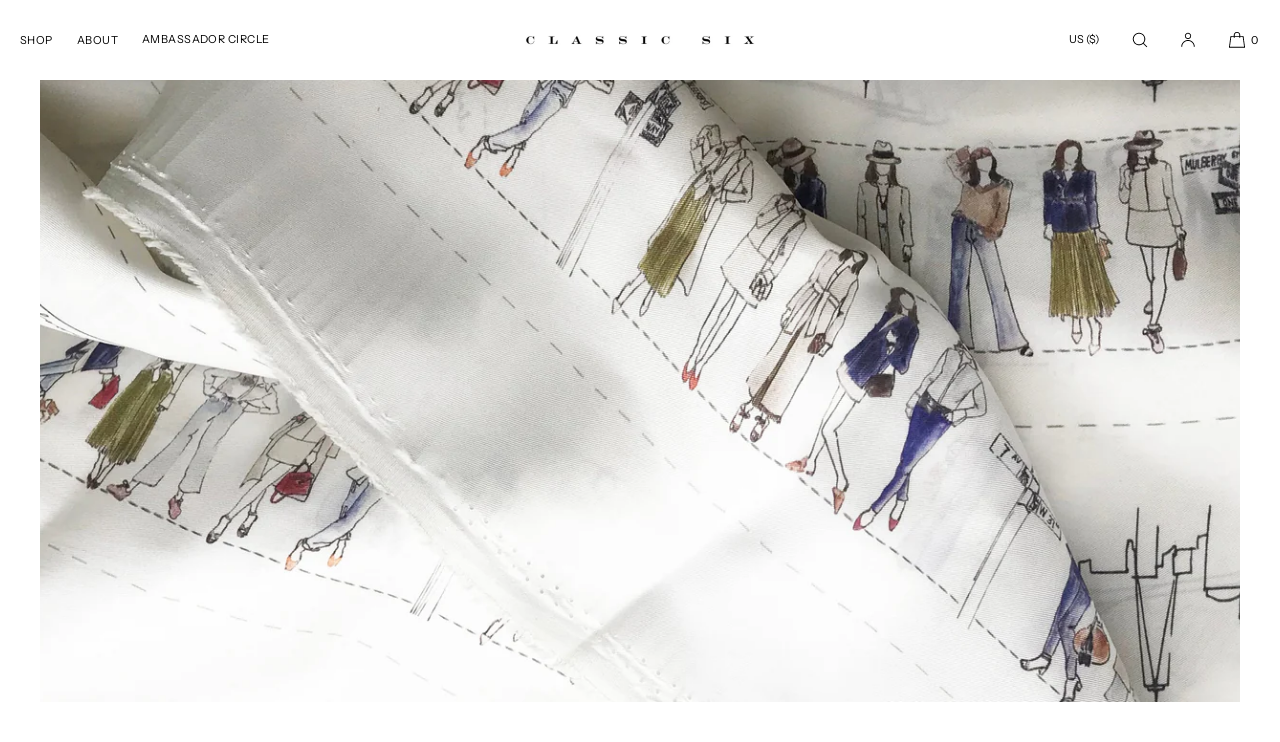

--- FILE ---
content_type: text/css
request_url: https://classicsixny.com/cdn/shop/t/48/assets/section-blog-post.css?v=153416945829069326121764851970
body_size: 1123
content:
.article-template>*:first-child:not(.article-template__hero-container):not(.article-header-banner):not(.article-header){margin-top:5rem}.article-header-banner{width:100%;height:400px;position:relative;display:flex;align-items:center;justify-content:center;margin-bottom:4rem}.article-header-banner--bg-img{position:absolute;top:0;left:0;width:100%;height:100%;z-index:0}.article-header-banner--bg-img img{position:absolute;top:0;left:0;height:100%;width:100%;object-fit:cover}.article-template--hero-image{position:relative;box-sizing:border-box}.article-template--hero-image img{border-radius:var(--media-radius)}.article-hero-image-stacked img{width:100%;height:auto}.article-hero-image-landscape-6x4 img,.article-hero-image-landscape-16x9 img,.article-hero-image-landscape-square img,.article-hero-image-landscape-portrait img{width:100%;height:100%;object-fit:cover;position:absolute;top:0;left:0}.article-hero-image-landscape-6x4 .image-wrapper{position:relative;height:0;padding-bottom:66%}.article-hero-image-landscape-16x9 .image-wrapper{position:relative;height:0;padding-bottom:56%}.article-hero-image-square .image-wrapper{position:relative;height:0;padding-bottom:100%}.article-hero-image-portrait .image-wrapper{position:relative;height:0;padding-bottom:125%}.article-header-banner--text{position:relative;width:100%;z-index:1;padding:0 var(--page-margin-mobile)}.article-header-banner--text.align-center{text-align:center}.article-header-banner--text .divider-bullet{font-size:1.1rem}@media only screen and (min-width: 750px){.article-header-banner--text{padding:0 var(--page-margin-tablet)}}@media only screen and (min-width: 1025px){.article-header-banner--text{padding:0 var(--page-margin-desktop)}}.article-header--excerpt{padding:10px 0}.article-header--excerpt-below-banner{padding:0;margin-bottom:4rem}.article-header-banner--text h1{margin-top:0;margin-bottom:1.5rem}.article-header-banner--text,.article-header-banner--text p,.article-header-banner--text h1{color:#fff!important}@media only screen and (min-width: 750px){.article-header-banner{height:500px;margin-bottom:6rem}}@media only screen and (min-width: 1025px){.article-header-banner{height:600px;margin-bottom:8rem}}.article-header-banner-fullscreen{height:100vh}.article-template__hero-container{max-width:1300px;margin:0 auto}.article-template__hero-small{height:11rem}.article-template__hero-medium{height:22rem}.article-template__hero-large{height:33rem}.article-template__info{margin-top:2rem}@media screen and (min-width: 750px) and (max-width: 989px){.article-template__hero-small{height:22rem}.article-template__hero-medium{height:44rem}.article-template__hero-large{height:66rem}}@media screen and (min-width: 990px){.article-template__hero-small{height:27.5rem}.article-template__hero-medium{height:55rem}.article-template__hero-large{height:82.5rem}}@media screen and (min-width: 1320px){.article-template__hero-container img{border-radius:var(--media-radius)}}.article-header-horizontal{display:grid;grid-template-columns:repeat(1,1fr);align-items:center;min-height:400px;box-sizing:border-box}.article-header-horizontal--text{margin-left:var(--page-margin-mobile);margin-right:var(--page-margin-mobile);padding-top:2rem;padding-bottom:2rem}@media only screen and (min-width: 750px){.article-header-horizontal{display:grid;grid-template-columns:repeat(2,1fr);column-gap:var(--grid-desktop-horizontal-spacing);min-height:300px;padding-left:0;padding-right:0}.article-header-horizontal.image-position-right .article-header-horizontal--image{order:2}.article-header-horizontal--text{margin-left:var(--page-margin-tablet);margin-right:var(--page-margin-tablet)}}@media only screen and (min-width: 1025px){.article-header-horizontal{padding-left:0;padding-right:0}.article-header-horizontal--text{margin-left:var(--page-margin-desktop);margin-right:var(--page-margin-desktop);padding-top:4rem;padding-bottom:4rem}}.article-header-horizontal--image{position:relative;width:100%;height:100%;line-height:0}.article-header-horizontal--image.ratio-adapt{height:auto}.article-header-horizontal--image.ratio-landscape-6x4{height:0;padding-bottom:66%}.article-header-horizontal--image.ratio-landscape-16x9{height:0;padding-bottom:56%}.article-header-horizontal--image.ratio-square{height:0;padding-bottom:100%}.article-header-horizontal--image.ratio-portrait{height:0;padding-bottom:125%}.article-header-horizontal--image img{position:relative;width:100%;height:auto}.article-header-horizontal--image.ratio-landscape-6x4 img,.article-header-horizontal--image.ratio-landscape-16x9 img,.article-header-horizontal--image.ratio-square img,.article-header-horizontal--image.ratio-portrait img{position:absolute;top:0;left:0;width:100%;height:100%;object-fit:cover}.article-header-horizontal--text span{display:block}.article-template__hero-container .media{background:none}.article-template__title{margin:0}.article-template__title:not(:only-child){margin-bottom:1rem}.article-template__link{font-size:1.8rem;display:flex;justify-content:center;align-items:center;text-decoration:none}.article-template__link .icon-wrap{display:flex;margin-right:1rem;transform:rotate(180deg)}.article-template__content{font-size:calc(var(--font-body-base-size-mobile) + 1px)}@media only screen and (min-width: 1025px){.article-template__content{font-size:calc(var(--font-body-base-size-desktop) + 1px)}}.article-template__content img{max-width:100%}.article-template__comment-wrapper{padding-top:4rem}.article-template__content blockquote{quotes:"\201c" "\201d" "\2018" "\2019"}.article-template__content blockquote{margin:0 auto;border:0;font-size:22px;text-align:center;padding:20px 40px}.article-template__content blockquote p{margin-top:0}@media only screen and (min-width: 750px){.article-template__content blockquote{padding:20px 60px}}@media screen and (min-width: 750px){.article-template__comment-wrapper{padding-top:6rem}}.article-template__comment-wrapper h2{margin-top:0}.article-template__comment-wrapper .button{width:100%}.article-template__comments{margin-bottom:5rem}@media screen and (min-width: 750px){.article-template__comments{margin-bottom:7rem}}.article-template__comments-fields{margin-top:2rem;margin-bottom:4rem}.article-template__comments-comment{color:var(--color-foreground);border-bottom:1px solid rgba(var(--color-foreground-rgb),.15);margin-bottom:1.5rem;padding:2rem 0rem}@media screen and (min-width: 750px){.article-template__comments-comment{padding:2rem 0rem}}.article-template__comment-header{display:flex;align-items:center;margin-bottom:1rem;line-height:1.3}.article-template__comment-header span{display:block}.article-template__comment-avatar{width:36px;height:36px;font-size:1.4rem;display:flex;align-items:center;justify-content:center;line-height:1;background:rgba(var(--color-foreground-rgb),1);color:rgba(var(--color-background-rgb),1);border-radius:100%;margin-right:8px}.article-comment-date{opacity:.7}.article-template__comments-comment p{margin:0 0 1rem}.article-template__comment-fields>*{margin-bottom:3rem}.comment-form .form-status{display:flex;align-items:center}.comment-form .form-status .icon{width:2rem;height:2rem}.article-template__comments-fields input:focus-visible,.article-template__comments-fields textarea:focus-visible{outline:2px solid!important}@media screen and (min-width: 750px){.article-template__comment-fields{display:grid;grid-template-columns:repeat(2,1fr);grid-column-gap:4rem}}.article-template__comment-warning{margin:2rem 0 2.5rem}@media screen and (min-width: 990px){.article-template__comments .pagination-wrapper{margin:5rem 0 8rem}}.article-template__back:last-child{margin-bottom:3.2rem}.share-hidden{height:0;width:0;visibility:hidden}.share-visible{height:auto;visibility:visible}.article-footer-share{padding-top:1.5rem}.align-left .article-footer-share{display:flex;align-items:center}.align-left .article-footer-share-title{margin-right:1.5rem}.social-sharing-component a{width:48px;height:48px;display:inline-flex;align-items:center;justify-content:center;border-radius:100%;margin-left:0;margin-right:0}.social-sharing-component .icon{width:14px;height:14px}.social-sharing-native-share-button{-webkit-appearance:none;appearance:none;background:none;outline:none;border:0;padding:0;margin:0;width:44px;height:44px;color:inherit;display:flex;align-items:center;justify-content:center;cursor:pointer}.align-center .social-sharing-native-share-button{margin:0 auto}.align-left .social-sharing-native-share-button{justify-content:flex-start}.article-footer{padding-top:2rem}.article-footer hr{margin:0;padding:0}.article-footer-author-date span{display:block}.article-footer-tags{padding-top:30px;margin:0 auto;padding-bottom:40px}.article-footer-tag{color:var(--tag-txt-color);background:var(--tag-bg-color);border:var(--tag-border-width) solid rgba(var(--color-foreground-rgb),var(--tag-border-opacity));box-sizing:border-box;padding:7px 12px 8px;border-radius:var(--tag-corner-radius);margin-right:6px;font-size:1.2rem;line-height:1;text-decoration:none}.article-template__content iframe{width:100%;max-width:100%!important}@media only screen and (min-width: 1200px){.article-template__content iframe{min-height:40rem}}.video-embed-wrapper-responsive{overflow:hidden;padding-bottom:56.25%;position:relative;height:0;border:0;margin-bottom:40px}.video-embed-wrapper-responsive iframe{left:0;top:0;height:100%;width:100%;position:absolute;border:0}
/*# sourceMappingURL=/cdn/shop/t/48/assets/section-blog-post.css.map?v=153416945829069326121764851970 */


--- FILE ---
content_type: text/css
request_url: https://classicsixny.com/cdn/shop/t/48/assets/section-featured-blog.css?v=68771272515347687531764851970
body_size: -303
content:
.featured-blog-grid,.fb-wrapper{position:relative}.featured-blog-grid .article-card{margin-bottom:30px}.section-featured-blog .arrow-style-solid-inverted .slider-arrow-left,.section-featured-blog .arrow-style-solid-inverted .slider-arrow-right{background:rgb(var(--color-tertiary-button-color));color:rgb(var(--color-tertiary-button-background));border:1px solid transparent}.section-featured-blog .arrow-style-outline .slider-arrow-left,.section-featured-blog .arrow-style-outline .slider-arrow-right{background:none;border:1px solid rgb(var(--color-tertiary-button-background));color:rgb(var(--color-tertiary-button-background))}.section-featured-blog .arrow-style-outline-inverted .slider-arrow-left,.section-featured-blog .arrow-style-outline-inverted .slider-arrow-right{background:none;border:1px solid rgb(var(--color-tertiary-button-color));color:rgb(var(--color-tertiary-button-color))}@media only screen and (min-width: 750px){.featured-blog-grid .article-card{margin-bottom:0}.featured-blog-grid{display:grid;grid-template-rows:repeat(1,1fr);grid-column-gap:var(--grid-desktop-horizontal-spacing);grid-row-gap:var(--grid-desktop-vertical-spacing)}.featured-blog-grid.feat-blog-grid--tablet-2{grid-template-columns:repeat(2,1fr)}.featured-blog-grid.feat-blog-grid--tablet-3{grid-template-columns:repeat(3,1fr)}.featured-blog-grid.feat-blog-grid--tablet-4{grid-template-columns:repeat(4,1fr)}}@media only screen and (min-width: 1025px){.featured-blog-grid{display:grid;grid-template-rows:repeat(1,1fr)}.featured-blog-grid.feat-blog-grid--desktop-2{grid-template-columns:repeat(2,1fr)}.featured-blog-grid.feat-blog-grid--desktop-3{grid-template-columns:repeat(3,1fr)}.featured-blog-grid.feat-blog-grid--desktop-4{grid-template-columns:repeat(4,1fr)}.featured-blog-grid.feat-blog-grid--desktop-5{grid-template-columns:repeat(5,1fr)}.section-featured-blog.numb-posts-2:has(.slider-grid--columns-desktop-2) .slider-arrows{display:none}.section-featured-blog.numb-posts-3:has(.slider-grid--columns-desktop-3) .slider-arrows{display:none}.section-featured-blog.numb-posts-4:has(.slider-grid--columns-desktop-4) .slider-arrows{display:none}}.shopify-design-mode .section-featured-blog .slider-arrows-position-middle .slider-arrows{top:50%;margin-top:-45px}
/*# sourceMappingURL=/cdn/shop/t/48/assets/section-featured-blog.css.map?v=68771272515347687531764851970 */


--- FILE ---
content_type: text/css
request_url: https://classicsixny.com/cdn/shop/t/48/assets/component-article-card.css?v=10287238062123587201764851970
body_size: -24
content:
.article-card{position:relative;text-align:var(--blog-card-text-alignment)}.article-card--image{margin-bottom:1.5rem}.article-card--image img{width:100%;height:auto;border-radius:var(--media-radius);transition:.2s linear}.article-card--title{text-decoration:none;word-break:break-word}.article-card--title .divider-bullet{opacity:.7;font-size:1rem}.article-card a{text-decoration:none}.article-card--excerpt{margin:0;padding-top:15px}.article-card--tags{padding-top:15px}.article-card-tag{display:inline-block;border:var(--tag-border-width) solid rgba(var(--color-foreground-rgb),var(--tag-border-opacity));box-sizing:border-box;padding:5px 8px 6px;border-radius:var(--tag-corner-radius);margin-right:6px;font-size:1.2rem;line-height:1;background:var(--tag-bg-color);opacity:.7}.color-scheme-fg-01 .article-card-tag{border:var(--tag-border-width) solid rgba(var(--color-accent-one-rgb),var(--tag-border-opacity))}.color-scheme-fg-02 .article-card-tag{border:var(--tag-border-width) solid rgba(var(--color-accent-two-rgb),var(--tag-border-opacity))}.color-scheme-fg-03 .article-card-tag{border:var(--tag-border-width) solid rgba(var(--color-accent-three-rgb),var(--tag-border-opacity))}.color-scheme-fg-04 .article-card-tag{border:var(--tag-border-width) solid rgba(var(--color-accent-four-rgb),var(--tag-border-opacity))}@media only screen and (min-width: 1025px){.article-card-tag{font-size:1.2rem}}.article-card--data{opacity:.7}.article-card--data-spacer{margin-left:4px;margin-right:4px;opacity:.7}.article-card-image-ratio-square{position:relative;height:0;padding-bottom:100%}.article-card-image-ratio-portrait{position:relative;height:0;padding-bottom:125%}.article-card-image-ratio-portrait-4x6{position:relative;height:0;padding-bottom:150%}.article-card-image-ratio-landscape{position:relative;height:0;padding-bottom:66%}.article-card-image-ratio-landscape-16x9{position:relative;height:0;padding-bottom:56%}.article-card-image-ratio-fit img{width:100%;height:auto}.article-card-image-ratio-square img,.article-card-image-ratio-portrait img,.article-card-image-ratio-portrait-4x6 img,.article-card-image-ratio-landscape img,.article-card-image-ratio-landscape-16x9 img{width:100%;height:100%;object-fit:cover;position:absolute;left:0;top:0}.article-card h2,.article-card h3{margin-bottom:5px}.article-card a:focus-visible .article-card--title{outline:2px solid rgba(var(--color-foreground-rgb),1)}.article-card-placeholder-image{background:rgba(var(--color-foreground-rgb),.12);text-align:center;display:flex;align-items:center}.article-card-placeholder-image .card-name{position:absolute;top:50%;width:100px;height:100px;left:50%;transform:translate(-50%,-50%);opacity:.5;-webkit-filter:grayscale(100%);filter:grayscale(100%);text-align:center;display:flex;justify-content:center;align-items:center}.article-card-placeholder-image .card-name img{margin:0 auto;width:100%;height:100%;object-fit:contain}.article-card-no-images{height:100%;border:1px solid rgba(var(--color-foreground-rgb),.15);border-radius:var(--blog-card-corner-radius);display:flex}.article-card-no-images a{display:block;height:100%;width:100%;box-sizing:border-box;padding:20px}
/*# sourceMappingURL=/cdn/shop/t/48/assets/component-article-card.css.map?v=10287238062123587201764851970 */


--- FILE ---
content_type: text/css
request_url: https://classicsixny.com/cdn/shop/t/48/assets/section-footer.css?v=159262974936853074981764851970
body_size: 2531
content:
.site-footer{margin:0 auto}.site-footer hr{margin:0 0 1rem}@media only screen and (min-width: 750px){.site-footer hr{margin:0 0 1.5rem}}@media only screen and (min-width: 1025px){.site-footer hr{margin:0 0 1.5rem}}.site-footer ul,.site-footer li{list-style-type:none;margin:0;padding:0}@media only screen and (max-width: 749px){.footer-policies-linklist{display:flex;column-gap:1.8rem;flex-wrap:wrap;justify-content:flex-start;row-gap:0}.align-center .footer-policies-linklist{justify-content:center}.footer-block-list-layout-mobile-horizontal ul{display:flex;flex-wrap:wrap;column-gap:1.8rem;row-gap:0;justify-content:flex-start}.align-center.footer-block-list-layout-mobile-horizontal ul{justify-content:center}.footer-block-list-layout-mobile-horizontal .footer-block-linklist-ul-expanding ul{display:block}.footer-block-list-layout-mobile-grid ul{display:grid;grid-template-columns:repeat(2,1fr);column-gap:var(--grid-mobile-horizontal-spacing);row-gap:0}}.site-footer a{text-decoration:none;color:inherit}.footer-block-subheading p{margin-top:0;margin-bottom:0}.footer-logo-center-top img,.footer-logo-center-btm img,.footer-logo-left img{width:100%;height:auto}.footer-logo-left{max-width:280px;margin-top:5px}.footer-logo-center-top,.footer-logo-center-btm{margin:0 auto;text-align:center}.footer-logo-center-top{margin-bottom:30px}.footer-logo-center-btm{margin-top:30px}.footer-logo-block img{width:100%;height:auto}.ftr-logo-sml img{max-width:60px}.ftr-logo-med img{max-width:80px}.ftr-logo-lrg img{max-width:140px}.ftr-logo-max img{max-width:1600px}@media only screen and (min-width: 700px){.ftr-logo-sml img{max-width:80px}.ftr-logo-med img{max-width:100px}.ftr-logo-lrg img{max-width:180px}.ftr-logo-max img{max-width:1600px}}@media only screen and (min-width: 900px){.ftr-logo-sml img{max-width:80px}.ftr-logo-med img{max-width:100px}.ftr-logo-lrg img{max-width:200px}.ftr-logo-max img{max-width:1600px}}@media only screen and (min-width: 1025px){.ftr-logo-sml img{max-width:80px}.ftr-logo-med img{max-width:100px}.ftr-logo-lrg img{max-width:200px}.ftr-logo-max img{max-width:1600px}.footer-logo-center-top{margin-bottom:40px}.footer-logo-center-btm{margin-top:40px}}.footer-menu-single-level{margin-bottom:20px}.footer-menu-single-level li{margin-bottom:10px}.sub-footer{padding-top:0;text-transform:none}.hr-dark{background-color:#00000026}.hr-light{background-color:#ffffff26}.site-footer .hr-width-margins{margin-left:var(--page-margin-mobile);margin-right:var(--page-margin-mobile)}@media only screen and (min-width: 750px){.site-footer .hr-width-margins{margin-left:var(--page-margin-tablet);margin-right:var(--page-margin-tablet)}}@media only screen and (min-width: 1025px){.site-footer .hr-width-margins{margin-left:var(--page-margin-desktop);margin-right:var(--page-margin-desktop)}}.sub-footer p{margin:0}.sub-footer button{font-size:inherit;color:inherit}.footer-policies-linklist{text-transform:capitalize}.footer-lang-bullet{margin-left:2px;margin-right:2px;font-size:1.1rem!important}.list-payment{justify-content:center}.footer-block-fw,.footer-block-column{padding-top:10px;padding-bottom:10px}.footer-block-newsletter .footer-block-heading{margin-bottom:1rem}.footer-newsletter-legal-note{margin-top:1rem;opacity:.7}.footer-block-newsletter .newsletter-form__field-wrapper{margin:0;max-width:none}.align-center .newsletter-form__field-wrapper{margin:0 auto;text-align:center}.align-center .newsletter-form,.align-center .footer-newsletter-legal-note{margin:0 auto}.newsletter-form__field-wrapper .field:after{box-shadow:none!important}.newsletter-form__field-wrapper .field__label{font-size:inherit;top:50%;transform:translateY(-50%)}.footer-newsletter-button-label{margin-right:5px}.newsletter-form__button.field__button .icon{width:1.6rem;height:1.6rem}.footer-block-newsletter-style-standard .newsletter-form__button.field__button .icon,.footer-block-newsletter-style-outline .newsletter-form__button.field__button .icon{margin-left:1rem}.newsletter-button-submit-label{display:flex;align-items:center;justify-content:center;border:1px solid;height:calc(100% + -0px);padding:0 1.6rem;min-width:60px;font-family:var(--font-accent-family)!important;font-weight:var(--font-accent-weight)!important;font-style:var(--font-accent-style)!important;font-weight:var(--buttons-font-weight);font-size:var(--buttons-font-size-mobile);letter-spacing:var(--buttons-letter-spacing);text-decoration:none;text-transform:var(--buttons-text-case);line-height:1}@media only screen and (min-width: 1025px){.newsletter-button-submit-label{font-size:var(--buttons-font-size-desktop)}}.footer-block-newsletter-style-standard .newsletter-form-submit-style-outline-button .newsletter-button-submit-label,.footer-block-newsletter-style-minimal .newsletter-button-submit-label{height:calc(100% - 8px)}.footer-block-newsletter-style-standard .field__button.newsletter-form-submit-style-outline-button{right:4px}.footer-block-newsletter-style-standard .newsletter-form-submit-style-solid-button .newsletter-button-submit-label{border-radius:0 var(--inputs-radius) var(--inputs-radius) 0}.footer-block-newsletter-style-standard .newsletter-form-submit-style-outline-button .newsletter-button-submit-label{border-radius:calc(var(--inputs-radius) - 4px)}.footer-block-newsletter-style-outline .newsletter-form-submit-style-outline-button .newsletter-button-submit-label{border:0;border-left:1px solid;border-radius:0 var(--inputs-radius) var(--inputs-radius) 0}.footer-block-newsletter-style-outline .newsletter-form-submit-style-solid-button .newsletter-button-submit-label{border-radius:0 var(--inputs-radius) var(--inputs-radius) 0}.footer-block-newsletter-style-minimal .newsletter-form-submit-style-solid-button .newsletter-button-submit-label,.footer-block-newsletter-style-minimal .newsletter-form-submit-style-solid-outline .newsletter-button-submit-label{border-radius:var(--buttons-radius)}.newsletter-form-submit-style-solid-button .newsletter-button-submit-label{border:0;background:rgb(var(--color-button-background));color:rgb(var(--color-button-foreground))}.footer-block-newsletter .newsletter-form__field-wrapper .field__button:has(.newsletter-button-submit-label){width:auto;min-width:60px}.footer-block-newsletter .newsletter-form__message{margin:15px auto 0;width:100%}.footer-block-newsletter .newsletter-form__message--success{font-weight:700;text-align:left;margin:0;border-radius:3px;padding:6px 8px}.footer-block-newsletter input{border-radius:var(--inputs-radius);box-shadow:none!important;outline:0}.footer-block-newsletter .field__input{box-shadow:none!important;outline:0!important}.footer-block-newsletter .field__input:focus{outline:none!important}.footer-block-newsletter .field__input:focus-visible{outline:2px transparent!important}.footer-block-newsletter .field__label{visibility:hidden;display:none}.footer-block-newsletter .newsletter-form__field-wrapper .field__button{width:50px;height:100%;min-height:48px;color:inherit}.footer-block-newsletter-style-minimal .newsletter-form__field-wrapper .field__input{border:0;border-bottom:1px solid rgba(var(--color-foreground-rgb),.5);color:inherit}.color-scheme-fg-01 .footer-block-newsletter-style-minimal .newsletter-form__field-wrapper .field__input{border-bottom:1px solid rgba(var(--color-accent-one-rgb),.5)}.color-scheme-fg-02 .footer-block-newsletter-style-minimal .newsletter-form__field-wrapper .field__input{border-bottom:1px solid rgba(var(--color-accent-two-rgb),.5)}.color-scheme-fg-03 .footer-block-newsletter-style-minimal .newsletter-form__field-wrapper .field__input{border-bottom:1px solid rgba(var(--color-accent-three-rgb),.5)}.color-scheme-fg-04 .footer-block-newsletter-style-minimal .newsletter-form__field-wrapper .field__input{border-bottom:1px solid rgba(var(--color-accent-four-rgb),.5)}@media only screen and (min-width: 750px){.footer-block-newsletter-width-normal .newsletter-form,.footer-block-newsletter-width-normal .footer-newsletter-legal-note{max-width:460px}}.footer__newsletter{margin-top:2rem!important}@media only screen and (min-width: 1025px){.footer-block-column.footer-block-newsletter-width-normal .newsletter-form{max-width:calc(50vw - var(--page-margin-desktop) - var(--grid-desktop-horizontal-spacing))}}.sub-footer-section{margin-top:3px}.sub-footer-payment-methods,.sub-footer-follow-on-shop{margin-top:10px}.sub-footer-follow-on-shop:empty{margin-top:0}.sub-footer-section a,.sub-footer-section button,.sub-footer-section span{display:inline-block;padding:7px 0}@media only screen and (max-width: 750px){.sub-footer-credits-section a{display:block}}.footer__payments{margin-top:10px;margin-bottom:10px}.payments_list_ftr{display:flex;flex-wrap:wrap;gap:5px}.align-center .payments_list_ftr{justify-content:center}.payments_list_ftr li{margin-right:0;display:flex}.payments_list_ftr .list-payment__item,.payments_list_ftr .list-payment__item .icon{width:28px;height:18px}.ftr-form-top-marg{margin-top:20px}.footer-statement{margin-bottom:30px}.footer-block-column{box-sizing:border-box;text-align:left}.footer-block-column.align-center{text-align:center}.footer-block-heading{text-align:left;margin-bottom:5px;opacity:1}.footer-block-column--text .footer-block-heading{margin-bottom:8px}.align-center .footer-block-heading{text-align:center}.footer-block-column p{margin:0}.footer-block-column img{width:100%;height:auto}.footer-block-column a{padding:3px 0;display:block}.footer-block-column--text a{padding:0;display:inline-block}.footer-block-column .icon{width:12px;height:12px;display:inline-block;vertical-align:middle}.footer-social-channels-section li{display:inline-block;vertical-align:top;margin-left:2px;margin-right:2px;width:48px;height:48px}.social-icons .footer-social-channels-list,.social-icons-with-outline .footer-social-channels-list{font-size:0}.footer-social-channels-list li{display:inline-block;vertical-align:top}.footer-block-column.footer-block-column-social-icons li{margin-bottom:0}.footer-social-channels-list a{display:block;width:48px;height:48px}.align-center .footer-social-channels-list{text-align:center}.footer-block-column-social-icons .footer-social-channels-list a,.social-icons-with-outline .footer-social-channels-list a{padding:0!important;display:flex;align-items:center;justify-content:center;width:44px;height:44px;margin-right:2px;position:relative}.social-icons-with-outline .footer-social-channels-list a:after{content:"";width:36px;height:36px;position:absolute;top:4px;left:4px;border-radius:var(--pagination-radius);border:1px solid;opacity:.8}.align-center .social-icons-with-outline .footer-social-channels-list a,.footer-block-column-social-icons.align-center .footer-social-channels-list a{margin-left:1px;margin-right:1px}.social-icons-with-outline .footer-social-channels-list a .icon{width:1.2rem;height:1.2rem;margin-top:0}.social-icons-with-outline.align-left .footer-social-channels-list li{margin-left:-4px;margin-right:3px}.footer-block-column-social-icons.align-left:not(.social-icons-with-outline) .footer-social-channels-list{margin-top:-10px}.footer-block-column-social-icons.align-left:not(.social-icons-with-outline) .footer-social-channels-list a{justify-content:flex-start}.footer-block-column-social-icons.align-left:not(.social-icons-with-outline) .footer-social-block-heading{margin-bottom:10px!important}.footer-block-column-social-icons.footer-block-fw:not(.social-icons-with-outline) .footer-social-block-heading{margin-bottom:0!important}@media only screen and (min-width: 750px){.social-icons-with-outline .footer-social-channels-list{margin-top:3px}}.logo-full{width:100%}.footer-image-block-small img{width:100%;max-width:80px}.footer-image-block-medium img{width:100%;max-width:150px}.footer-image-block-large img{width:100%;max-width:300px}.footer-image-block-max img{width:100%;max-width:none}.footer-block-column li{margin-bottom:5px}.footer-block-hoz-list{font-family:var(--font-body-family);font-weight:400;text-transform:none;letter-spacing:0em}.footer-logo-block{font-size:0;border-bottom:0;padding-top:10px;padding-bottom:10px}.footer-block-linklist-ul-expanding{height:0;overflow:hidden;transition:height .3s ease-out}.align-center .footer-block-linklist-ul{text-align:center}.footer-linklist-heading{position:relative}@media only screen and (max-width: 750px){.footer-block-linklist-column-expanding{padding-top:15px;padding-bottom:15px}.footer-block-linklist-column-expanding .footer-linklist-heading{text-align:left!important;margin-bottom:0}}.footer-block-heading-icon-open .icon,.footer-block-heading-icon-close .icon{width:1rem;height:1rem}.footer-block-heading-icon-open,.footer-block-heading-icon-close{position:absolute;right:0;top:0}.footer-block-heading-icon-close,.footer-linklist-heading.open .footer-block-heading-icon-open{visibility:hidden}.footer-linklist-heading.open .footer-block-heading-icon-close{visibility:visible}.footer-linklist-heading.open .footer-block-heading-icon-close .icon-caret{transform:rotate(-180deg)}.fbh-xl{font-size:var(--font-h3-size-mobile)!important}.fbh-xxl{font-size:var(--font-h2-size-mobile)!important}@media only screen and (max-width: 750px){.footer-block-linklist-column-expanding{border-bottom:1px solid rgba(var(--color-foreground-rgb),.2)}.color-scheme-fg-01 .footer-block-linklist-column-expanding{border-bottom:1px solid rgba(var(--color-accent-one-rgb),.2)}.color-scheme-fg-02 .footer-block-linklist-column-expanding{border-bottom:1px solid rgba(var(--color-accent-two-rgb),.2)}.color-scheme-fg-03 .footer-block-linklist-column-expanding{border-bottom:1px solid rgba(var(--color-accent-three-rgb),.2)}.color-scheme-fg-04 .footer-block-linklist-column-expanding{border-bottom:1px solid rgba(var(--color-accent-four-rgb),.2)}.footer-block-linklist-column-expanding.first-accordion{margin-top:1.5rem}.footer-block-linklist-column-expanding.last-accordion{margin-bottom:1.5rem;border-bottom:0}.footer-block-linklist-ul-expanding li:first-child{margin-top:1rem}}@media only screen and (min-width: 750px){.footer-block-heading-icon-open,.footer-block-heading-icon-close{display:none}.footer-block-heading{opacity:.6}.footer-heading-opacity-80 .footer-block-heading{opacity:.8}.footer-heading-opacity-100 .footer-block-heading{opacity:1}.footer-block-heading.h4{font-size:inherit}.footer-block-fw.footer-block-newsletter .footer-block-heading{opacity:1}.footer-block-linklist-ul{visibility:visible;height:auto}.footer-block-linklist-ul.open ul{margin-top:0}.footer-linklist-heading{pointer-events:none}.footer-linklist-heading{font-size:inherit}.footer-social-block-heading{margin-bottom:8px}.footer-social-block-heading{font-size:inherit}.fbh-xl{font-size:var(--font-h3-size-tablet)!important}.fbh-xxl{font-size:var(--font-h2-size-tablet)!important}.footer-linklist-heading:after,.footer-linklist-heading.open:after{content:none}.footer-block-hoz-list li{display:inline-block;vertical-align:top;margin-right:20px}.align-center.footer-block-hoz-list li{margin-left:10px;margin-right:10px}.footer-menu-multi-level{display:flex;gap:40px;margin-bottom:40px}.footer-blocks-container{display:grid;grid-template-columns:repeat(4,1fr);grid-template-rows:repeat(1,1fr);column-gap:var(--grid-desktop-horizontal-spacing);margin-bottom:0}.footer-block-fw{width:100%;grid-column:1 / span 4;border-bottom:0}.footer-block-fw.footer-block-newsletter{padding-bottom:20px}.footer-logo-block{margin-bottom:0;border-bottom:0;border-top:0px}.footer-block-column li{margin-bottom:2px}.footer-block-fw .footer-social-channels-list-words li{display:inline-block;margin-right:18px}.footer-block-fw.align-center .footer-social-channels-list-words li{display:inline-block;margin-left:9px;margin-right:9px}.footer-block-linklist-ul a,.footer-social-channels-list-words a{display:inline-block;width:auto}.sub-footer{display:block;padding-top:0}.sub-footer-section{width:100%;margin-top:0}.sub-footer-payment-methods{margin-top:0;justify-content:flex-end}.sub-footer-layout-two-column .payments_list_ftr{justify-content:flex-end;height:100%}.align-center .sub-footer-section:nth-child(3) .payments_list_ftr{justify-content:center}.sub-footer-follow-on-shop{margin-top:15px}.sub-footer-follow-on-shop:empty{margin-top:0}.sub-footer-layout-single .sub-footer-payment-methods{margin-top:10px}.sub-footer-section:first-child{padding-left:0}.sub-footer-section:last-child{padding-right:0}.sub-footer-section li{display:inline-block;vertical-align:top;margin-left:8px;margin-right:8px}.align-left .sub-footer-section li{margin-left:0;margin-right:16px}.footer__payments{margin-top:30px}.payments_list_ftr li{margin-left:0!important;margin-right:0!important;display:flex}.footer-newsletter-col{min-width:240px}}@media only screen and (min-width: 750px){.sub-footer-layout-two-column{display:grid;grid-template-columns:repeat(2,1fr);grid-template-rows:repeat(1,1fr);column-gap:var(--grid-desktop-horizontal-spacing);row-gap:10px}.sub-footer-layout-two-column hr{grid-column:1 / span 2}.sub-footer-layout-two-column .sub-footer-section:nth-child(1){text-align:left}.sub-footer-layout-two-column .sub-footer-section:nth-child(2){text-align:right}.sub-footer-layout-two-column .sub-footer-section:nth-child(3),.sub-footer-layout-two-column .sub-footer-section:nth-child(4){grid-column:1 / span 2}.sub-footer-layout-two-column .sub-footer-section li{margin-left:0;margin-right:16px}.sub-footer-span-rm{margin-right:16px}}.newsletter-form__field-wrapper .field__input{font-size:16px}@media only screen and (min-width: 1025px){.fbh-xl{font-size:var(--font-h3-size-desktop)!important}.fbh-xxl{font-size:var(--font-h2-size-desktop)!important}.footer-newsletter-col{min-width:300px}.newsletter-form__field-wrapper .field__input{font-size:16px}.sub-footer-section a,.sub-footer-section button,.sub-footer-section span{display:inline-block;padding:5px 0}}.ui-type-list li,.ui-icon-list li{margin:0;padding:0}.footer-lang-selector-panel{z-index:9999999999;height:100%;width:100%;left:50%;top:50%;transform:translate(-50%,-50%);position:fixed;box-sizing:border-box;visibility:hidden;overflow:scroll;background:var(--popup-background-color);color:var(--color-foreground);opacity:0;transition:visibility 0s linear .3s,opacity .3s}@media only screen and (min-width: 750px){.footer-lang-selector-panel{width:480px;height:auto;max-height:440px;left:50%;top:50%;transform:translate(-50%,-50%);border-radius:var(--popup-corner-radius);box-shadow:0 0 var(--popup-shadow-blur-radius) calc(var(--popup-shadow-blur-radius) * .5) rgba(0,0,0,var(--popup-shadow-opacity));border:var(--popup-border-width) solid rgba(var(--color-foreground-rgb),var(--popup-border-opacity))}}.footer-lang-selector-panel.open{visibility:visible;opacity:1;transition:visibility 0s linear 0s,opacity .3s}.bg-lang-selector{background:rgba(0,0,0,var(--popup-bg-darkness));position:fixed;top:0;left:0;width:100%;height:100%;visibility:hidden;opacity:0;transition:visibility 0s linear .3s,opacity .3s;z-index:99991}.bg-lang-selector.open{visibility:visible;opacity:1;transition:visibility 0s linear 0s,opacity .3s}.footer-lang-selector-panel-close{position:absolute;right:10px;top:10px;width:48px;height:48px;margin-left:auto;display:flex;align-items:center;justify-content:center;cursor:pointer;outline:none;background:none;background-color:transparent;border:0;-webkit-appearance:none;color:var(--color-foreground)}.footer-lang-selector-panel-close .icon{width:1.25rem;height:1.25rem}.footer-lang-selector-panel h3{font-size:inherit}.sub-footer-lang-selector{margin-bottom:1rem}.sub-footer-section button{line-height:inherit;font-weight:inherit}.sub-footer-section button:focus-visible{outline:2px solid}.footer-accent-font .footer-block-linklist-ul,.footer-accent-font .sub-footer,.footer-accent-font .sub-footer button,.footer-accent-font .footer-social-channels-list-words{font-family:var(--font-accent-family)!important}.footer-heading-style-italic .footer-block-linklist-column .h4,.footer-heading-style-italic .footer-social-block-heading,.footer-heading-style-italic .footer-block-heading.h4,.newsletter-heading-style-italic{font-style:italic}.footer-block-fw.footer-block-newsletter .newsletter-heading-style-normal{font-style:normal!important}.footer-heading-size-large .footer-block-heading.h4{font-size:var(--font-h3-size-mobile)}.site-footer.text-small.footer-heading-size-large .footer-block-heading.h4{font-size:var(--font-h4-size-mobile)}@media only screen and (min-width: 750px){.footer-heading-size-large .footer-block-heading.h4{font-size:var(--font-h3-size-tablet)}.site-footer.text-small.footer-heading-size-large .footer-block-heading.h4{font-size:var(--font-h4-size-tablet)}}@media only screen and (min-width: 1025px){.footer-heading-size-large .footer-block-heading.h4{font-size:var(--font-h3-size-desktop)}.site-footer.text-small.footer-heading-size-large .footer-block-heading.h4{font-size:var(--font-h4-size-desktop)}}
/*# sourceMappingURL=/cdn/shop/t/48/assets/section-footer.css.map?v=159262974936853074981764851970 */


--- FILE ---
content_type: text/javascript
request_url: https://classicsixny.com/cdn/shop/t/48/assets/component-header.js?v=133102012222683604221764851970
body_size: 600
content:
const ddButtons=document.getElementsByClassName("mob-parent-button");for(const ddButton of ddButtons)ddButton.addEventListener("click",function(event){event.preventDefault();const nextElement=ddButton.nextElementSibling;nextElement&&(nextElement.classList.add("active"),updateSlHideVisibility())});const ddPanels=document.querySelectorAll(".mob-secondary-level-ul, .mob-third-level-ul");function updateSlHideVisibility(){const isActivePanel=Array.from(ddPanels).some(panel=>panel.classList.contains("active")),slHideDivs=document.getElementsByClassName("sl-hide");for(const slHideDiv of slHideDivs)isActivePanel?slHideDiv.classList.add("sl-hide-oi"):slHideDiv.classList.remove("sl-hide-oi")}for(const ddPanel of ddPanels){ddPanel.querySelector(".nav-secondary-fo-back-button").addEventListener("click",function(){ddPanel.classList.toggle("active"),updateSlHideVisibility()});const panelObserver=new MutationObserver(()=>{updateSlHideVisibility()}),observerConfig={subtree:!0,childList:!0,attributes:!0,characterData:!0};panelObserver.observe(ddPanel,observerConfig)}if(document.addEventListener("DOMContentLoaded",function(){var drawerAccordionButtons=document.querySelectorAll(".mob-parent-accordion-button");drawerAccordionButtons.forEach(function(drawerAccordionButton){drawerAccordionButton.addEventListener("click",function(){var panel=drawerAccordionButton.nextElementSibling;drawerAccordionButton.classList.contains("active")?(drawerAccordionButton.classList.remove("active"),drawerAccordionButton.setAttribute("aria-expanded","false"),panel.style.height=null,setTimeout(function(){panel.classList.remove("panel-open"),panel.setAttribute("aria-hidden","true")},600)):(drawerAccordionButton.classList.add("active"),drawerAccordionButton.setAttribute("aria-expanded","true"),panel.style.height=panel.scrollHeight+"px",panel.setAttribute("aria-hidden","false"),panel.classList.add("panel-open"))})})}),!document.querySelector(".nav-desktop-dd-btn-clickable")){let applyBackgroundColor2=function(){gcHeader.classList.add("hovered")},removeBackgroundColor2=function(){gcHeader.classList.remove("hovered")};var applyBackgroundColor=applyBackgroundColor2,removeBackgroundColor=removeBackgroundColor2;const navDesktopButtons=document.querySelectorAll(".nav-desktop-dd-btn"),headerMegaFwLists=document.querySelectorAll(".header-nav-desktop-dd-panel"),gcHeader=document.querySelector(".header-bar-inner");navDesktopButtons.forEach(navDesktopButton=>{navDesktopButton.addEventListener("mouseover",applyBackgroundColor2),navDesktopButton.addEventListener("mouseout",removeBackgroundColor2)}),headerMegaFwLists.forEach(headerMegaFwList=>{headerMegaFwList.addEventListener("mouseover",applyBackgroundColor2),headerMegaFwList.addEventListener("mouseout",removeBackgroundColor2)})}const headerDiv=document.getElementById("SiteHeader"),hadHdrTransHpInitially=headerDiv.classList.contains("hdr-trans-hp");let isScrolled=!1;window.addEventListener("scroll",function(){const scrollPosition=window.pageYOffset;scrollPosition>250&&!isScrolled?(headerDiv.classList.remove("hdr-trans-hp"),isScrolled=!0):scrollPosition<=250&&isScrolled&&(hadHdrTransHpInitially&&headerDiv.classList.add("hdr-trans-hp"),isScrolled=!1)});var navdrawermobile=document.getElementById("mobNavDrawer"),drawbg=document.getElementById("drawBg"),navbtns=document.querySelectorAll(".hdr-menu-button"),navclose=document.getElementById("mobNavDrawerClose"),lastFocusedButton=null;function openMenuDrawer(event){lastFocusedButton=event.currentTarget,navdrawermobile.classList.toggle("open"),drawbg.classList.toggle("open"),navdrawermobile.classList.contains("open")&&setTimeout(()=>{navclose.focus()},200),event.preventDefault()}navbtns.forEach(navbtn=>{navbtn.addEventListener("click",openMenuDrawer),navbtn.addEventListener("keydown",function(event){(event.key==="Enter"||event.keyCode===13)&&openMenuDrawer(event)})}),navclose&&navclose.addEventListener("click",function(){navdrawermobile.classList.remove("open"),drawbg.classList.remove("open"),lastFocusedButton?.focus()}),drawbg&&drawbg.addEventListener("click",function(){navdrawermobile.classList.remove("open"),drawbg.classList.remove("open"),lastFocusedButton?.focus()});var panelBg=document.querySelector(".dd-click-drawer-bg"),lastClickedButton=null;document.querySelectorAll(".nav-desktop-dd-btn-clickable").forEach(item=>{item.addEventListener("click",event=>{event.preventDefault();const panel=item.nextElementSibling,isSameButton=lastClickedButton===item,gcHeader=document.querySelector(".header-bar-inner");document.querySelectorAll(".header-nav-desktop-dd-panel").forEach(p=>{p!==panel&&p.classList.remove("dd-visible")}),panel&&(isSameButton?(panel.classList.toggle("dd-visible"),panelBg.classList.toggle("visible"),gcHeader.classList.add("hovered")):(panel.classList.add("dd-visible"),panelBg.classList.add("visible"),gcHeader.classList.add("hovered"))),lastClickedButton=isSameButton?null:item})}),document.querySelector(".nav-desktop-dd-btn-hover")||document.addEventListener("click",event=>{!event.target.closest(".header-nav-desktop-dd-panel")&&!event.target.closest(".nav-desktop-dd-btn-clickable")&&!event.target.closest(".hdr-search-btn")&&document.querySelectorAll(".header-nav-desktop-dd-panel").forEach(panel=>{panel.classList.remove("dd-visible"),panelBg.classList.remove("visible"),document.querySelector(".header-bar-inner").classList.remove("hovered")})});
//# sourceMappingURL=/cdn/shop/t/48/assets/component-header.js.map?v=133102012222683604221764851970


--- FILE ---
content_type: image/svg+xml
request_url: https://cdn.shopify.com/static/images/flags/ag.svg
body_size: -558
content:
<svg xmlns="http://www.w3.org/2000/svg" viewBox="0 0 640 480"><defs><clipPath id="a"><path fill-opacity=".67" d="M-79.698 0h682.67v512h-682.67z"/></clipPath></defs><g clip-path="url(#a)" fill-rule="evenodd" transform="translate(74.717) scale(.9375)"><path fill="#fff" d="M-120 0h763.27v511.49H-120z"/><path d="M-118.31.617h760.88v216.09h-760.88z"/><path fill="#0061ff" d="M21.3 203.23h505.01v113.82H21.3z"/><path d="M642.75 1.753v510.25H262.03L642.75 1.753z" fill="#e20000"/><path d="M-118.69 1.753v510.25h380.72L-118.69 1.753z" fill="#e20000"/><path d="M440.37 203.34l-76.31-19.363L428.98 135l-79.726 11.39 41.003-69.475-70.616 41.003 12.53-80.867-47.837 63.783L264.97 26.8l-21.64 76.31-47.837-64.92 13.667 83.145-70.615-43.282 41.003 69.476-77.45-12.53 63.783 47.838-79.727 20.5h354.22z" fill="#ffd600"/></g></svg>